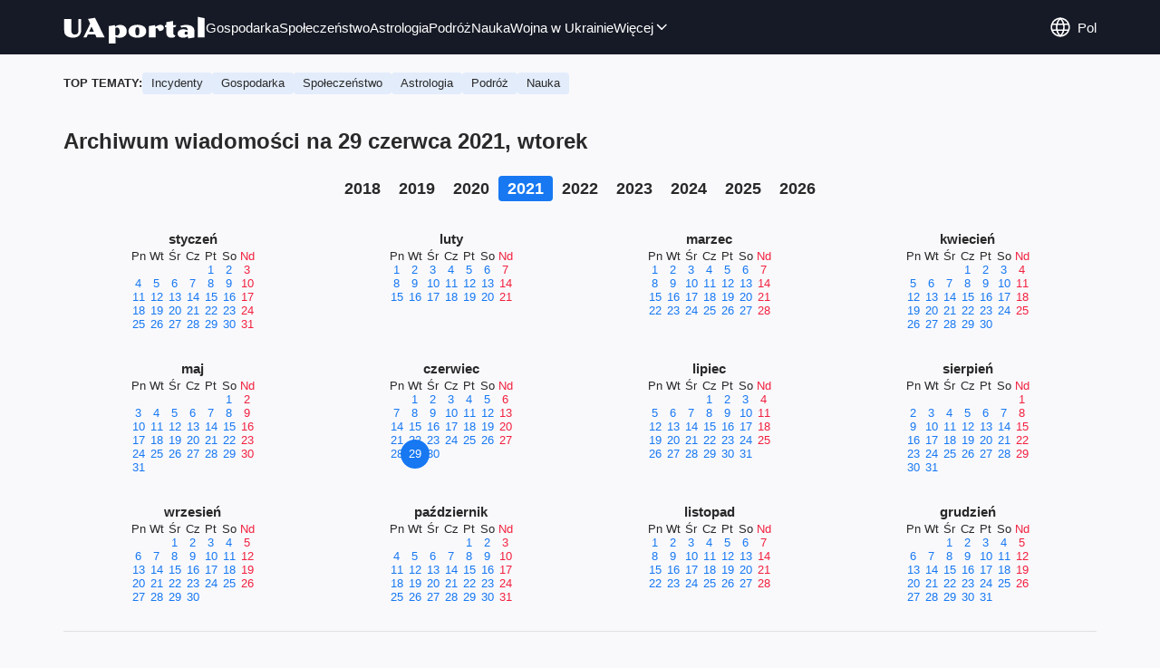

--- FILE ---
content_type: text/html; charset=utf-8
request_url: https://pol.uaportal.com/archive-news-29-06-2021.html
body_size: 6951
content:
<!DOCTYPE html><html lang="pl"><head><meta charSet="utf-8"><meta name="viewport" content="width=device-width, initial-scale=1.0, maximum-scale=1"><meta name="theme-color" content="#161A26"><link rel="manifest" href="/manifest.json"><title>Archiwum wiadomości na 29 czerwca 2021, wtorek</title><link rel="canonical" href="https://pol.uaportal.com/archive-news-29-06-2021.html"><link rel="alternate" hrefLang="uk" href="https://www.uaportal.com/ukr/archive-news-29-06-2021.html"><link rel="alternate" hrefLang="ru" href="https://www.uaportal.com/archive-news-29-06-2021.html"><link rel="alternate" hrefLang="en" href="https://eng.uaportal.com/archive-news-29-06-2021.html"><link rel="alternate" hrefLang="pl" href="https://pol.uaportal.com/archive-news-29-06-2021.html"><script>var UaP_News_pageType = "ArchiveNews";</script><link rel="dns-prefetch" href="//securepubads.g.doubleclick.net"><link rel="preconnect" href="//securepubads.g.doubleclick.net"><link rel="dns-prefetch" href="//cm.g.doubleclick.net"><link rel="preconnect" href="//cm.g.doubleclick.net"><link rel="preload" href="https://cdn.uaportal.com/commons/index.min.css?v=662314634" as="style"><link rel="preload" href="https://cdn.uaportal.com/commons/index.min.js?v=662314634" as="script"><link rel="preload" href="https://cdn.uaportal.com/libs/lazyLoaderImage/index.min.js?v=662314634" as="script"><link rel="preload" href="https://securepubads.g.doubleclick.net/tag/js/gpt.js" as="script"><link rel="alternate" type="application/rss+xml" title="UAportal" href="https://pol.uaportal.com/api/news/out/rss/lastnews.xml"><link rel="shortcut icon" href="https://cdn.uaportal.com/img/favicons/favicon.ico" type="image/x-icon"><link rel="apple-touch-icon" href="https://cdn.uaportal.com/img/favicons/favicon-72x72.png"><link rel="apple-touch-icon" sizes="96x96" href="https://cdn.uaportal.com/img/favicons/favicon-96x96.png"><link rel="apple-touch-icon" sizes="120x120" href="https://cdn.uaportal.com/img/favicons/favicon-120x120.png"><link rel="apple-touch-icon" sizes="144x144" href="https://cdn.uaportal.com/img/favicons/favicon-144x144.png"><link rel="apple-touch-icon-precomposed" href="https://cdn.uaportal.com/img/favicons/favicon-72x72.png"><link rel="apple-touch-icon-precomposed" sizes="96x96" href="https://cdn.uaportal.com/img/favicons/favicon-96x96.png"><link rel="apple-touch-icon-precomposed" sizes="120x120" href="https://cdn.uaportal.com/img/favicons/favicon-120x120.png"><link rel="apple-touch-icon-precomposed" sizes="144x144" href="https://cdn.uaportal.com/img/favicons/favicon-144x144.png"><link rel="stylesheet" href="https://cdn.uaportal.com/commons/index.min.css?v=662314634"><script>var UaP_Core_language = "pl";var UaP_context = {"cookie":{"cookie":"","parsedCookie":{},"newCookie":{"uaportal_variation":{"value":"A","options":{"path":"/","max-age":604800,"domain":".uaportal.com"}}}},"user":null,"langCode":"pl","languages":[],"platform":"desktop","url":"https://pol.uaportal.com/archive-news-29-06-2021.html","homeUrl":"https://pol.uaportal.com/","defaultLangCode":"ru","isAmp":false,"domain":"www"};var UaP_Core_env = "production";</script><script>
                        let isAdsInited = false;

                        function checkScroll() {
                            if (isAdsInited) return;

                            if (window.scrollY > 100) {
                                const $notsy = document.createElement('script');
                                $notsy.src = 'https://cdn-b.notsy.io/upt/ym.js';
                                $notsy.async = true;
                                $notsy.charset = 'utf-8';
                                document.head.append($notsy);

                                const $adsense = document.createElement('script');
                                $adsense.src = 'https://pagead2.googlesyndication.com/pagead/js/adsbygoogle.js?client=ca-pub-8580774907347041';
                                $adsense.async = true;
                                $adsense.crossOrigin = 'anonymous';
                                $adsense.charset = 'utf-8';
                                document.head.append($adsense);

                                isAdsInited = true;
                                window.removeEventListener('scroll', checkScroll);
                            }
                        }

                        window.addEventListener('scroll', checkScroll);
                    </script><script async src="https://securepubads.g.doubleclick.net/tag/js/gpt.js"></script></head><body><noscript><iframe height="0" width="0" style="display:none;visibility:hidden" src="https://www.googletagmanager.com/ns.html?id=GTM-TT3B8D5"></iframe></noscript><header class="header"><div class="header_inner"><div class="header_leftCol"><a class="header_logo" href="https://pol.uaportal.com/"><img class="header_logoImg" src="https://cdn.uaportal.com/img/logo_uaportal_white.svg" alt="UAportal"></a><nav class="header_nav"><a href="https://news-pol.uaportal.com/tag-ekonomika.html" class="header_navItem">Gospodarka<svg width="24" height="24" viewBox="0 0 24 24" fill="none" xmlns="http://www.w3.org/2000/svg"><rect x="8.63623" y="4" width="10.8859" height="2" rx="1" transform="rotate(45 8.63623 4)" fill="#292929"></rect><rect x="7.22168" y="18" width="10.8918" height="2" rx="1" transform="rotate(-45 7.22168 18)" fill="#292929"></rect></svg></a><a href="https://drevo.uaportal.com/ukr/tag-sotsium.html" class="header_navItem">Społeczeństwo<svg width="24" height="24" viewBox="0 0 24 24" fill="none" xmlns="http://www.w3.org/2000/svg"><rect x="8.63623" y="4" width="10.8859" height="2" rx="1" transform="rotate(45 8.63623 4)" fill="#292929"></rect><rect x="7.22168" y="18" width="10.8918" height="2" rx="1" transform="rotate(-45 7.22168 18)" fill="#292929"></rect></svg></a><a href="https://drevo.uaportal.com/ukr/tag-astrologiya.html" class="header_navItem">Astrologia<svg width="24" height="24" viewBox="0 0 24 24" fill="none" xmlns="http://www.w3.org/2000/svg"><rect x="8.63623" y="4" width="10.8859" height="2" rx="1" transform="rotate(45 8.63623 4)" fill="#292929"></rect><rect x="7.22168" y="18" width="10.8918" height="2" rx="1" transform="rotate(-45 7.22168 18)" fill="#292929"></rect></svg></a><a href="https://news-pol.uaportal.com/section-travel/" class="header_navItem">Podróż<svg width="24" height="24" viewBox="0 0 24 24" fill="none" xmlns="http://www.w3.org/2000/svg"><rect x="8.63623" y="4" width="10.8859" height="2" rx="1" transform="rotate(45 8.63623 4)" fill="#292929"></rect><rect x="7.22168" y="18" width="10.8918" height="2" rx="1" transform="rotate(-45 7.22168 18)" fill="#292929"></rect></svg></a><a href="https://news-pol.uaportal.com/tag-nauka.html" class="header_navItem">Nauka<svg width="24" height="24" viewBox="0 0 24 24" fill="none" xmlns="http://www.w3.org/2000/svg"><rect x="8.63623" y="4" width="10.8859" height="2" rx="1" transform="rotate(45 8.63623 4)" fill="#292929"></rect><rect x="7.22168" y="18" width="10.8918" height="2" rx="1" transform="rotate(-45 7.22168 18)" fill="#292929"></rect></svg></a><a href="https://news-pol.uaportal.com/tag-vojna-v-ukraine.html" class="header_navItem">Wojna w Ukrainie<svg width="24" height="24" viewBox="0 0 24 24" fill="none" xmlns="http://www.w3.org/2000/svg"><rect x="8.63623" y="4" width="10.8859" height="2" rx="1" transform="rotate(45 8.63623 4)" fill="#292929"></rect><rect x="7.22168" y="18" width="10.8918" height="2" rx="1" transform="rotate(-45 7.22168 18)" fill="#292929"></rect></svg></a><div class="header_navMore"><div class="more_btn">Więcej<div class="more_btnIcon"><svg xmlns="http://www.w3.org/2000/svg" width="18" height="18" viewBox="0 0 18 18" fill="none"><rect x="15" y="6.47717" width="8.16444" height="1.5" rx="0.75" transform="rotate(135 15 6.47717)"></rect><rect x="4.5" y="5.41626" width="8.16884" height="1.5" rx="0.75" transform="rotate(45 4.5 5.41626)"></rect></svg></div></div><div class="header_navMoreList"><a href="https://news-pol.uaportal.com/tag-shoubiz.html" class="header_navItem">Showbiznes<svg width="24" height="24" viewBox="0 0 24 24" fill="none" xmlns="http://www.w3.org/2000/svg"><rect x="8.63623" y="4" width="10.8859" height="2" rx="1" transform="rotate(45 8.63623 4)" fill="#292929"></rect><rect x="7.22168" y="18" width="10.8918" height="2" rx="1" transform="rotate(-45 7.22168 18)" fill="#292929"></rect></svg></a><a class="header_navItem"><svg width="24" height="24" viewBox="0 0 24 24" fill="none" xmlns="http://www.w3.org/2000/svg"><rect x="8.63623" y="4" width="10.8859" height="2" rx="1" transform="rotate(45 8.63623 4)" fill="#292929"></rect><rect x="7.22168" y="18" width="10.8918" height="2" rx="1" transform="rotate(-45 7.22168 18)" fill="#292929"></rect></svg></a><a href="https://news-pol.uaportal.com/tag-astro.html" class="header_navItem">Horoskopy<svg width="24" height="24" viewBox="0 0 24 24" fill="none" xmlns="http://www.w3.org/2000/svg"><rect x="8.63623" y="4" width="10.8859" height="2" rx="1" transform="rotate(45 8.63623 4)" fill="#292929"></rect><rect x="7.22168" y="18" width="10.8918" height="2" rx="1" transform="rotate(-45 7.22168 18)" fill="#292929"></rect></svg></a><a href="https://pol.uaportal.com/tag-kino.html" class="header_navItem">Rozrywka<svg width="24" height="24" viewBox="0 0 24 24" fill="none" xmlns="http://www.w3.org/2000/svg"><rect x="8.63623" y="4" width="10.8859" height="2" rx="1" transform="rotate(45 8.63623 4)" fill="#292929"></rect><rect x="7.22168" y="18" width="10.8918" height="2" rx="1" transform="rotate(-45 7.22168 18)" fill="#292929"></rect></svg></a><a href="https://news-pol.uaportal.com/tag-retseptyi.html" class="header_navItem">Przepisy<svg width="24" height="24" viewBox="0 0 24 24" fill="none" xmlns="http://www.w3.org/2000/svg"><rect x="8.63623" y="4" width="10.8859" height="2" rx="1" transform="rotate(45 8.63623 4)" fill="#292929"></rect><rect x="7.22168" y="18" width="10.8918" height="2" rx="1" transform="rotate(-45 7.22168 18)" fill="#292929"></rect></svg></a><a href="https://news-pol.uaportal.com/tag-lajfhaki.html" class="header_navItem">Życiowe triki<svg width="24" height="24" viewBox="0 0 24 24" fill="none" xmlns="http://www.w3.org/2000/svg"><rect x="8.63623" y="4" width="10.8859" height="2" rx="1" transform="rotate(45 8.63623 4)" fill="#292929"></rect><rect x="7.22168" y="18" width="10.8918" height="2" rx="1" transform="rotate(-45 7.22168 18)" fill="#292929"></rect></svg></a><a class="header_navItem"><svg width="24" height="24" viewBox="0 0 24 24" fill="none" xmlns="http://www.w3.org/2000/svg"><rect x="8.63623" y="4" width="10.8859" height="2" rx="1" transform="rotate(45 8.63623 4)" fill="#292929"></rect><rect x="7.22168" y="18" width="10.8918" height="2" rx="1" transform="rotate(-45 7.22168 18)" fill="#292929"></rect></svg></a><a class="header_navItem"><svg width="24" height="24" viewBox="0 0 24 24" fill="none" xmlns="http://www.w3.org/2000/svg"><rect x="8.63623" y="4" width="10.8859" height="2" rx="1" transform="rotate(45 8.63623 4)" fill="#292929"></rect><rect x="7.22168" y="18" width="10.8918" height="2" rx="1" transform="rotate(-45 7.22168 18)" fill="#292929"></rect></svg></a><a href="https://life.uaportal.com/section-life/" class="header_navItem">Życie<svg width="24" height="24" viewBox="0 0 24 24" fill="none" xmlns="http://www.w3.org/2000/svg"><rect x="8.63623" y="4" width="10.8859" height="2" rx="1" transform="rotate(45 8.63623 4)" fill="#292929"></rect><rect x="7.22168" y="18" width="10.8918" height="2" rx="1" transform="rotate(-45 7.22168 18)" fill="#292929"></rect></svg></a></div></div></nav></div><div class="header_rightCol"><div class="header_lang"><div class="header_langBtn"><div class="header_langBtnGlobus"><svg width="24" height="24" viewBox="0 0 24 24" fill="none" xmlns="http://www.w3.org/2000/svg"><path d="M21.235 8.77846C20.5657 6.86302 19.3173 5.20311 17.6628 4.02863C16.0083 2.85414 14.0294 2.22321 12.0004 2.22321C9.97143 2.22321 7.99263 2.85414 6.33809 4.02863C4.68356 5.20311 3.43519 6.86302 2.76587 8.77846M21.235 8.77846C21.587 9.78665 21.7782 10.8709 21.7782 11.9997C21.7794 13.0967 21.5958 14.186 21.235 15.222M21.235 8.77846H2.76587M2.76587 8.77846C2.40519 9.81408 2.22155 10.9031 2.22266 11.9997C2.22149 13.0967 2.40513 14.186 2.76587 15.222M21.235 15.222C20.5657 17.1374 19.3173 18.7974 17.6628 19.9718C16.0083 21.1463 14.0294 21.7773 12.0004 21.7773C9.97143 21.7773 7.99263 21.1463 6.33809 19.9718C4.68356 18.7974 3.43519 17.1374 2.76587 15.222M21.235 15.222H2.76587" stroke="currentColor" stroke-width="1.66667" stroke-linecap="round" stroke-linejoin="round"></path><path d="M11.9998 21.7778C17.3993 16.3783 17.3993 7.62174 11.9998 2.22223C6.60032 7.62174 6.60032 16.3783 11.9998 21.7778Z" stroke="currentColor" stroke-width="1.66667" stroke-linecap="round" stroke-linejoin="round"></path></svg></div><div class="header_langBtnCode">pol</div></div><div class="header_langList"><div class="header_langItem"><a class="header_langLink" href="https://www.uaportal.com/ukr/archive-news-29-06-2021.html"></a><span>Українська</span></div><div class="header_langItem"><a class="header_langLink" href="https://www.uaportal.com/archive-news-29-06-2021.html"></a><span>русский</span></div><div class="header_langItem"><a class="header_langLink" href="https://eng.uaportal.com/archive-news-29-06-2021.html"></a><span>English</span></div></div></div><button class="header_navBtn" type="button"><span class="header_navBtnLine"></span><span class="header_navBtnLine"></span><span class="header_navBtnLine"></span></button></div></div></header><main><div class="topTopic"><div class="topTopic_title">Top tematy:</div><div class="topTopic_list"><a href="https://news-pol.uaportal.com/tag-proisshestviya.html" class="topTopic_item">Incydenty</a><a href="https://news-pol.uaportal.com/tag-ekonomika.html" class="topTopic_item">Gospodarka</a><a href="https://news-pol.uaportal.com/tag-obschestvo.html" class="topTopic_item">Społeczeństwo</a><a href="https://drevo.uaportal.com/ukr/tag-astrologiya.html" class="topTopic_item">Astrologia</a><a href="https://news-pol.uaportal.com/section-travel/" class="topTopic_item">Podróż</a><a href="https://news-pol.uaportal.com/tag-nauka.html" class="topTopic_item">Nauka</a></div></div><div><div class="bannerAside --left"><aside class="banner --size_branding"><div class="UPT_FLOAT_160/UPT_FLOAT_160_L"></div></aside></div><div class="archiveNews"><p class="archiveNews_title">Archiwum wiadomości na 29 czerwca 2021, wtorek</p><div class="calendarContainer"><div class="mobileSelects"><div class="yearSelect"><select><option disabled>2018</option><option>2019</option><option>2020</option><option selected>2021</option><option>2022</option><option>2023</option><option>2024</option><option>2025</option><option>2026</option></select><p>2021</p><svg width="18" height="18" viewBox="0 0 18 18" fill="none" xmlns="http://www.w3.org/2000/svg" class="yearSelct_arrowIcon"><rect x="12.8184" y="8.1001" width="5.4" height="1.34764" transform="rotate(135 12.8184 8.1001)" fill="#292929"></rect><rect x="9" y="11.9185" width="5.4" height="1.34772" transform="rotate(-135 9 11.9185)" fill="#292929"></rect></svg></div><div class="monthSelect"><select><option value="01">styczeń</option><option value="02">luty</option><option value="03">marzec</option><option value="04">kwiecień</option><option value="05">maj</option><option selected value="06">czerwiec</option><option value="07">lipiec</option><option value="08">sierpień</option><option value="09">wrzesień</option><option value="10">październik</option><option value="11">listopad</option><option value="12">grudzień</option></select><p>czerwiec</p><svg width="18" height="18" viewBox="0 0 18 18" fill="none" xmlns="http://www.w3.org/2000/svg" class="yearSelct_arrowIcon"><rect x="12.8184" y="8.1001" width="5.4" height="1.34764" transform="rotate(135 12.8184 8.1001)" fill="#292929"></rect><rect x="9" y="11.9185" width="5.4" height="1.34772" transform="rotate(-135 9 11.9185)" fill="#292929"></rect></svg></div></div><div class="yearChose"><a class="year" href="https://pol.uaportal.com/archive-news-01-08-2018.html">2018</a><a class="year" href="https://pol.uaportal.com/archive-news-01-01-2019.html">2019</a><a class="year" href="https://pol.uaportal.com/archive-news-01-01-2020.html">2020</a><a class="year --current" href="https://pol.uaportal.com/archive-news-01-01-2021.html">2021</a><a class="year" href="https://pol.uaportal.com/archive-news-01-01-2022.html">2022</a><a class="year" href="https://pol.uaportal.com/archive-news-01-01-2023.html">2023</a><a class="year" href="https://pol.uaportal.com/archive-news-01-01-2024.html">2024</a><a class="year" href="https://pol.uaportal.com/archive-news-01-01-2025.html">2025</a><a class="year" href="https://pol.uaportal.com/archive-news-01-01-2026.html">2026</a></div><div class="calendars"><div class="calendar"><div class="title">styczeń</div><div class="rows"><div class="row"><span class="">Pn</span><span class="">Wt</span><span class="">Śr</span><span class="">Cz</span><span class="">Pt</span><span class="">So</span><span class="--holiday">Nd</span></div><div class="row"><span></span><span></span><span></span><span></span><a class="" href="https://pol.uaportal.com/archive-news-01-01-2021.html">1</a><a class="" href="https://pol.uaportal.com/archive-news-02-01-2021.html">2</a><a class="--holiday" href="https://pol.uaportal.com/archive-news-03-01-2021.html">3</a></div><div class="row"><a class="" href="https://pol.uaportal.com/archive-news-04-01-2021.html">4</a><a class="" href="https://pol.uaportal.com/archive-news-05-01-2021.html">5</a><a class="" href="https://pol.uaportal.com/archive-news-06-01-2021.html">6</a><a class="" href="https://pol.uaportal.com/archive-news-07-01-2021.html">7</a><a class="" href="https://pol.uaportal.com/archive-news-08-01-2021.html">8</a><a class="" href="https://pol.uaportal.com/archive-news-09-01-2021.html">9</a><a class="--holiday" href="https://pol.uaportal.com/archive-news-10-01-2021.html">10</a></div><div class="row"><a class="" href="https://pol.uaportal.com/archive-news-11-01-2021.html">11</a><a class="" href="https://pol.uaportal.com/archive-news-12-01-2021.html">12</a><a class="" href="https://pol.uaportal.com/archive-news-13-01-2021.html">13</a><a class="" href="https://pol.uaportal.com/archive-news-14-01-2021.html">14</a><a class="" href="https://pol.uaportal.com/archive-news-15-01-2021.html">15</a><a class="" href="https://pol.uaportal.com/archive-news-16-01-2021.html">16</a><a class="--holiday" href="https://pol.uaportal.com/archive-news-17-01-2021.html">17</a></div><div class="row"><a class="" href="https://pol.uaportal.com/archive-news-18-01-2021.html">18</a><a class="" href="https://pol.uaportal.com/archive-news-19-01-2021.html">19</a><a class="" href="https://pol.uaportal.com/archive-news-20-01-2021.html">20</a><a class="" href="https://pol.uaportal.com/archive-news-21-01-2021.html">21</a><a class="" href="https://pol.uaportal.com/archive-news-22-01-2021.html">22</a><a class="" href="https://pol.uaportal.com/archive-news-23-01-2021.html">23</a><a class="--holiday" href="https://pol.uaportal.com/archive-news-24-01-2021.html">24</a></div><div class="row"><a class="" href="https://pol.uaportal.com/archive-news-25-01-2021.html">25</a><a class="" href="https://pol.uaportal.com/archive-news-26-01-2021.html">26</a><a class="" href="https://pol.uaportal.com/archive-news-27-01-2021.html">27</a><a class="" href="https://pol.uaportal.com/archive-news-28-01-2021.html">28</a><a class="" href="https://pol.uaportal.com/archive-news-29-01-2021.html">29</a><a class="" href="https://pol.uaportal.com/archive-news-30-01-2021.html">30</a><a class="--holiday" href="https://pol.uaportal.com/archive-news-31-01-2021.html">31</a></div></div></div><div class="calendar"><div class="title">luty</div><div class="rows"><div class="row"><span class="">Pn</span><span class="">Wt</span><span class="">Śr</span><span class="">Cz</span><span class="">Pt</span><span class="">So</span><span class="--holiday">Nd</span></div><div class="row"><a class="" href="https://pol.uaportal.com/archive-news-01-02-2021.html">1</a><a class="" href="https://pol.uaportal.com/archive-news-02-02-2021.html">2</a><a class="" href="https://pol.uaportal.com/archive-news-03-02-2021.html">3</a><a class="" href="https://pol.uaportal.com/archive-news-04-02-2021.html">4</a><a class="" href="https://pol.uaportal.com/archive-news-05-02-2021.html">5</a><a class="" href="https://pol.uaportal.com/archive-news-06-02-2021.html">6</a><a class="--holiday" href="https://pol.uaportal.com/archive-news-07-02-2021.html">7</a></div><div class="row"><a class="" href="https://pol.uaportal.com/archive-news-08-02-2021.html">8</a><a class="" href="https://pol.uaportal.com/archive-news-09-02-2021.html">9</a><a class="" href="https://pol.uaportal.com/archive-news-10-02-2021.html">10</a><a class="" href="https://pol.uaportal.com/archive-news-11-02-2021.html">11</a><a class="" href="https://pol.uaportal.com/archive-news-12-02-2021.html">12</a><a class="" href="https://pol.uaportal.com/archive-news-13-02-2021.html">13</a><a class="--holiday" href="https://pol.uaportal.com/archive-news-14-02-2021.html">14</a></div><div class="row"><a class="" href="https://pol.uaportal.com/archive-news-15-02-2021.html">15</a><a class="" href="https://pol.uaportal.com/archive-news-16-02-2021.html">16</a><a class="" href="https://pol.uaportal.com/archive-news-17-02-2021.html">17</a><a class="" href="https://pol.uaportal.com/archive-news-18-02-2021.html">18</a><a class="" href="https://pol.uaportal.com/archive-news-19-02-2021.html">19</a><a class="" href="https://pol.uaportal.com/archive-news-20-02-2021.html">20</a><a class="--holiday" href="https://pol.uaportal.com/archive-news-21-02-2021.html">21</a></div></div></div><div class="calendar"><div class="title">marzec</div><div class="rows"><div class="row"><span class="">Pn</span><span class="">Wt</span><span class="">Śr</span><span class="">Cz</span><span class="">Pt</span><span class="">So</span><span class="--holiday">Nd</span></div><div class="row"><a class="" href="https://pol.uaportal.com/archive-news-01-03-2021.html">1</a><a class="" href="https://pol.uaportal.com/archive-news-02-03-2021.html">2</a><a class="" href="https://pol.uaportal.com/archive-news-03-03-2021.html">3</a><a class="" href="https://pol.uaportal.com/archive-news-04-03-2021.html">4</a><a class="" href="https://pol.uaportal.com/archive-news-05-03-2021.html">5</a><a class="" href="https://pol.uaportal.com/archive-news-06-03-2021.html">6</a><a class="--holiday" href="https://pol.uaportal.com/archive-news-07-03-2021.html">7</a></div><div class="row"><a class="" href="https://pol.uaportal.com/archive-news-08-03-2021.html">8</a><a class="" href="https://pol.uaportal.com/archive-news-09-03-2021.html">9</a><a class="" href="https://pol.uaportal.com/archive-news-10-03-2021.html">10</a><a class="" href="https://pol.uaportal.com/archive-news-11-03-2021.html">11</a><a class="" href="https://pol.uaportal.com/archive-news-12-03-2021.html">12</a><a class="" href="https://pol.uaportal.com/archive-news-13-03-2021.html">13</a><a class="--holiday" href="https://pol.uaportal.com/archive-news-14-03-2021.html">14</a></div><div class="row"><a class="" href="https://pol.uaportal.com/archive-news-15-03-2021.html">15</a><a class="" href="https://pol.uaportal.com/archive-news-16-03-2021.html">16</a><a class="" href="https://pol.uaportal.com/archive-news-17-03-2021.html">17</a><a class="" href="https://pol.uaportal.com/archive-news-18-03-2021.html">18</a><a class="" href="https://pol.uaportal.com/archive-news-19-03-2021.html">19</a><a class="" href="https://pol.uaportal.com/archive-news-20-03-2021.html">20</a><a class="--holiday" href="https://pol.uaportal.com/archive-news-21-03-2021.html">21</a></div><div class="row"><a class="" href="https://pol.uaportal.com/archive-news-22-03-2021.html">22</a><a class="" href="https://pol.uaportal.com/archive-news-23-03-2021.html">23</a><a class="" href="https://pol.uaportal.com/archive-news-24-03-2021.html">24</a><a class="" href="https://pol.uaportal.com/archive-news-25-03-2021.html">25</a><a class="" href="https://pol.uaportal.com/archive-news-26-03-2021.html">26</a><a class="" href="https://pol.uaportal.com/archive-news-27-03-2021.html">27</a><a class="--holiday" href="https://pol.uaportal.com/archive-news-28-03-2021.html">28</a></div></div></div><div class="calendar"><div class="title">kwiecień</div><div class="rows"><div class="row"><span class="">Pn</span><span class="">Wt</span><span class="">Śr</span><span class="">Cz</span><span class="">Pt</span><span class="">So</span><span class="--holiday">Nd</span></div><div class="row"><span></span><span></span><span></span><a class="" href="https://pol.uaportal.com/archive-news-01-04-2021.html">1</a><a class="" href="https://pol.uaportal.com/archive-news-02-04-2021.html">2</a><a class="" href="https://pol.uaportal.com/archive-news-03-04-2021.html">3</a><a class="--holiday" href="https://pol.uaportal.com/archive-news-04-04-2021.html">4</a></div><div class="row"><a class="" href="https://pol.uaportal.com/archive-news-05-04-2021.html">5</a><a class="" href="https://pol.uaportal.com/archive-news-06-04-2021.html">6</a><a class="" href="https://pol.uaportal.com/archive-news-07-04-2021.html">7</a><a class="" href="https://pol.uaportal.com/archive-news-08-04-2021.html">8</a><a class="" href="https://pol.uaportal.com/archive-news-09-04-2021.html">9</a><a class="" href="https://pol.uaportal.com/archive-news-10-04-2021.html">10</a><a class="--holiday" href="https://pol.uaportal.com/archive-news-11-04-2021.html">11</a></div><div class="row"><a class="" href="https://pol.uaportal.com/archive-news-12-04-2021.html">12</a><a class="" href="https://pol.uaportal.com/archive-news-13-04-2021.html">13</a><a class="" href="https://pol.uaportal.com/archive-news-14-04-2021.html">14</a><a class="" href="https://pol.uaportal.com/archive-news-15-04-2021.html">15</a><a class="" href="https://pol.uaportal.com/archive-news-16-04-2021.html">16</a><a class="" href="https://pol.uaportal.com/archive-news-17-04-2021.html">17</a><a class="--holiday" href="https://pol.uaportal.com/archive-news-18-04-2021.html">18</a></div><div class="row"><a class="" href="https://pol.uaportal.com/archive-news-19-04-2021.html">19</a><a class="" href="https://pol.uaportal.com/archive-news-20-04-2021.html">20</a><a class="" href="https://pol.uaportal.com/archive-news-21-04-2021.html">21</a><a class="" href="https://pol.uaportal.com/archive-news-22-04-2021.html">22</a><a class="" href="https://pol.uaportal.com/archive-news-23-04-2021.html">23</a><a class="" href="https://pol.uaportal.com/archive-news-24-04-2021.html">24</a><a class="--holiday" href="https://pol.uaportal.com/archive-news-25-04-2021.html">25</a></div><div class="row"><a class="" href="https://pol.uaportal.com/archive-news-26-04-2021.html">26</a><a class="" href="https://pol.uaportal.com/archive-news-27-04-2021.html">27</a><a class="" href="https://pol.uaportal.com/archive-news-28-04-2021.html">28</a><a class="" href="https://pol.uaportal.com/archive-news-29-04-2021.html">29</a><a class="" href="https://pol.uaportal.com/archive-news-30-04-2021.html">30</a><span></span><span></span></div></div></div><div class="calendar"><div class="title">maj</div><div class="rows"><div class="row"><span class="">Pn</span><span class="">Wt</span><span class="">Śr</span><span class="">Cz</span><span class="">Pt</span><span class="">So</span><span class="--holiday">Nd</span></div><div class="row"><span></span><span></span><span></span><span></span><span></span><a class="" href="https://pol.uaportal.com/archive-news-01-05-2021.html">1</a><a class="--holiday" href="https://pol.uaportal.com/archive-news-02-05-2021.html">2</a></div><div class="row"><a class="" href="https://pol.uaportal.com/archive-news-03-05-2021.html">3</a><a class="" href="https://pol.uaportal.com/archive-news-04-05-2021.html">4</a><a class="" href="https://pol.uaportal.com/archive-news-05-05-2021.html">5</a><a class="" href="https://pol.uaportal.com/archive-news-06-05-2021.html">6</a><a class="" href="https://pol.uaportal.com/archive-news-07-05-2021.html">7</a><a class="" href="https://pol.uaportal.com/archive-news-08-05-2021.html">8</a><a class="--holiday" href="https://pol.uaportal.com/archive-news-09-05-2021.html">9</a></div><div class="row"><a class="" href="https://pol.uaportal.com/archive-news-10-05-2021.html">10</a><a class="" href="https://pol.uaportal.com/archive-news-11-05-2021.html">11</a><a class="" href="https://pol.uaportal.com/archive-news-12-05-2021.html">12</a><a class="" href="https://pol.uaportal.com/archive-news-13-05-2021.html">13</a><a class="" href="https://pol.uaportal.com/archive-news-14-05-2021.html">14</a><a class="" href="https://pol.uaportal.com/archive-news-15-05-2021.html">15</a><a class="--holiday" href="https://pol.uaportal.com/archive-news-16-05-2021.html">16</a></div><div class="row"><a class="" href="https://pol.uaportal.com/archive-news-17-05-2021.html">17</a><a class="" href="https://pol.uaportal.com/archive-news-18-05-2021.html">18</a><a class="" href="https://pol.uaportal.com/archive-news-19-05-2021.html">19</a><a class="" href="https://pol.uaportal.com/archive-news-20-05-2021.html">20</a><a class="" href="https://pol.uaportal.com/archive-news-21-05-2021.html">21</a><a class="" href="https://pol.uaportal.com/archive-news-22-05-2021.html">22</a><a class="--holiday" href="https://pol.uaportal.com/archive-news-23-05-2021.html">23</a></div><div class="row"><a class="" href="https://pol.uaportal.com/archive-news-24-05-2021.html">24</a><a class="" href="https://pol.uaportal.com/archive-news-25-05-2021.html">25</a><a class="" href="https://pol.uaportal.com/archive-news-26-05-2021.html">26</a><a class="" href="https://pol.uaportal.com/archive-news-27-05-2021.html">27</a><a class="" href="https://pol.uaportal.com/archive-news-28-05-2021.html">28</a><a class="" href="https://pol.uaportal.com/archive-news-29-05-2021.html">29</a><a class="--holiday" href="https://pol.uaportal.com/archive-news-30-05-2021.html">30</a></div><div class="row"><a class="" href="https://pol.uaportal.com/archive-news-31-05-2021.html">31</a><span></span><span></span><span></span><span></span><span></span><span></span></div></div></div><div class="calendar --current"><div class="title">czerwiec</div><div class="rows"><div class="row"><span class="">Pn</span><span class="">Wt</span><span class="">Śr</span><span class="">Cz</span><span class="">Pt</span><span class="">So</span><span class="--holiday">Nd</span></div><div class="row"><span></span><a class="" href="https://pol.uaportal.com/archive-news-01-06-2021.html">1</a><a class="" href="https://pol.uaportal.com/archive-news-02-06-2021.html">2</a><a class="" href="https://pol.uaportal.com/archive-news-03-06-2021.html">3</a><a class="" href="https://pol.uaportal.com/archive-news-04-06-2021.html">4</a><a class="" href="https://pol.uaportal.com/archive-news-05-06-2021.html">5</a><a class="--holiday" href="https://pol.uaportal.com/archive-news-06-06-2021.html">6</a></div><div class="row"><a class="" href="https://pol.uaportal.com/archive-news-07-06-2021.html">7</a><a class="" href="https://pol.uaportal.com/archive-news-08-06-2021.html">8</a><a class="" href="https://pol.uaportal.com/archive-news-09-06-2021.html">9</a><a class="" href="https://pol.uaportal.com/archive-news-10-06-2021.html">10</a><a class="" href="https://pol.uaportal.com/archive-news-11-06-2021.html">11</a><a class="" href="https://pol.uaportal.com/archive-news-12-06-2021.html">12</a><a class="--holiday" href="https://pol.uaportal.com/archive-news-13-06-2021.html">13</a></div><div class="row"><a class="" href="https://pol.uaportal.com/archive-news-14-06-2021.html">14</a><a class="" href="https://pol.uaportal.com/archive-news-15-06-2021.html">15</a><a class="" href="https://pol.uaportal.com/archive-news-16-06-2021.html">16</a><a class="" href="https://pol.uaportal.com/archive-news-17-06-2021.html">17</a><a class="" href="https://pol.uaportal.com/archive-news-18-06-2021.html">18</a><a class="" href="https://pol.uaportal.com/archive-news-19-06-2021.html">19</a><a class="--holiday" href="https://pol.uaportal.com/archive-news-20-06-2021.html">20</a></div><div class="row"><a class="" href="https://pol.uaportal.com/archive-news-21-06-2021.html">21</a><a class="" href="https://pol.uaportal.com/archive-news-22-06-2021.html">22</a><a class="" href="https://pol.uaportal.com/archive-news-23-06-2021.html">23</a><a class="" href="https://pol.uaportal.com/archive-news-24-06-2021.html">24</a><a class="" href="https://pol.uaportal.com/archive-news-25-06-2021.html">25</a><a class="" href="https://pol.uaportal.com/archive-news-26-06-2021.html">26</a><a class="--holiday" href="https://pol.uaportal.com/archive-news-27-06-2021.html">27</a></div><div class="row"><a class="" href="https://pol.uaportal.com/archive-news-28-06-2021.html">28</a><a class="--current" href="https://pol.uaportal.com/archive-news-29-06-2021.html">29</a><a class="" href="https://pol.uaportal.com/archive-news-30-06-2021.html">30</a><span></span><span></span><span></span><span></span></div></div></div><div class="calendar"><div class="title">lipiec</div><div class="rows"><div class="row"><span class="">Pn</span><span class="">Wt</span><span class="">Śr</span><span class="">Cz</span><span class="">Pt</span><span class="">So</span><span class="--holiday">Nd</span></div><div class="row"><span></span><span></span><span></span><a class="" href="https://pol.uaportal.com/archive-news-01-07-2021.html">1</a><a class="" href="https://pol.uaportal.com/archive-news-02-07-2021.html">2</a><a class="" href="https://pol.uaportal.com/archive-news-03-07-2021.html">3</a><a class="--holiday" href="https://pol.uaportal.com/archive-news-04-07-2021.html">4</a></div><div class="row"><a class="" href="https://pol.uaportal.com/archive-news-05-07-2021.html">5</a><a class="" href="https://pol.uaportal.com/archive-news-06-07-2021.html">6</a><a class="" href="https://pol.uaportal.com/archive-news-07-07-2021.html">7</a><a class="" href="https://pol.uaportal.com/archive-news-08-07-2021.html">8</a><a class="" href="https://pol.uaportal.com/archive-news-09-07-2021.html">9</a><a class="" href="https://pol.uaportal.com/archive-news-10-07-2021.html">10</a><a class="--holiday" href="https://pol.uaportal.com/archive-news-11-07-2021.html">11</a></div><div class="row"><a class="" href="https://pol.uaportal.com/archive-news-12-07-2021.html">12</a><a class="" href="https://pol.uaportal.com/archive-news-13-07-2021.html">13</a><a class="" href="https://pol.uaportal.com/archive-news-14-07-2021.html">14</a><a class="" href="https://pol.uaportal.com/archive-news-15-07-2021.html">15</a><a class="" href="https://pol.uaportal.com/archive-news-16-07-2021.html">16</a><a class="" href="https://pol.uaportal.com/archive-news-17-07-2021.html">17</a><a class="--holiday" href="https://pol.uaportal.com/archive-news-18-07-2021.html">18</a></div><div class="row"><a class="" href="https://pol.uaportal.com/archive-news-19-07-2021.html">19</a><a class="" href="https://pol.uaportal.com/archive-news-20-07-2021.html">20</a><a class="" href="https://pol.uaportal.com/archive-news-21-07-2021.html">21</a><a class="" href="https://pol.uaportal.com/archive-news-22-07-2021.html">22</a><a class="" href="https://pol.uaportal.com/archive-news-23-07-2021.html">23</a><a class="" href="https://pol.uaportal.com/archive-news-24-07-2021.html">24</a><a class="--holiday" href="https://pol.uaportal.com/archive-news-25-07-2021.html">25</a></div><div class="row"><a class="" href="https://pol.uaportal.com/archive-news-26-07-2021.html">26</a><a class="" href="https://pol.uaportal.com/archive-news-27-07-2021.html">27</a><a class="" href="https://pol.uaportal.com/archive-news-28-07-2021.html">28</a><a class="" href="https://pol.uaportal.com/archive-news-29-07-2021.html">29</a><a class="" href="https://pol.uaportal.com/archive-news-30-07-2021.html">30</a><a class="" href="https://pol.uaportal.com/archive-news-31-07-2021.html">31</a><span></span></div></div></div><div class="calendar"><div class="title">sierpień</div><div class="rows"><div class="row"><span class="">Pn</span><span class="">Wt</span><span class="">Śr</span><span class="">Cz</span><span class="">Pt</span><span class="">So</span><span class="--holiday">Nd</span></div><div class="row"><span></span><span></span><span></span><span></span><span></span><span></span><a class="--holiday" href="https://pol.uaportal.com/archive-news-01-08-2021.html">1</a></div><div class="row"><a class="" href="https://pol.uaportal.com/archive-news-02-08-2021.html">2</a><a class="" href="https://pol.uaportal.com/archive-news-03-08-2021.html">3</a><a class="" href="https://pol.uaportal.com/archive-news-04-08-2021.html">4</a><a class="" href="https://pol.uaportal.com/archive-news-05-08-2021.html">5</a><a class="" href="https://pol.uaportal.com/archive-news-06-08-2021.html">6</a><a class="" href="https://pol.uaportal.com/archive-news-07-08-2021.html">7</a><a class="--holiday" href="https://pol.uaportal.com/archive-news-08-08-2021.html">8</a></div><div class="row"><a class="" href="https://pol.uaportal.com/archive-news-09-08-2021.html">9</a><a class="" href="https://pol.uaportal.com/archive-news-10-08-2021.html">10</a><a class="" href="https://pol.uaportal.com/archive-news-11-08-2021.html">11</a><a class="" href="https://pol.uaportal.com/archive-news-12-08-2021.html">12</a><a class="" href="https://pol.uaportal.com/archive-news-13-08-2021.html">13</a><a class="" href="https://pol.uaportal.com/archive-news-14-08-2021.html">14</a><a class="--holiday" href="https://pol.uaportal.com/archive-news-15-08-2021.html">15</a></div><div class="row"><a class="" href="https://pol.uaportal.com/archive-news-16-08-2021.html">16</a><a class="" href="https://pol.uaportal.com/archive-news-17-08-2021.html">17</a><a class="" href="https://pol.uaportal.com/archive-news-18-08-2021.html">18</a><a class="" href="https://pol.uaportal.com/archive-news-19-08-2021.html">19</a><a class="" href="https://pol.uaportal.com/archive-news-20-08-2021.html">20</a><a class="" href="https://pol.uaportal.com/archive-news-21-08-2021.html">21</a><a class="--holiday" href="https://pol.uaportal.com/archive-news-22-08-2021.html">22</a></div><div class="row"><a class="" href="https://pol.uaportal.com/archive-news-23-08-2021.html">23</a><a class="" href="https://pol.uaportal.com/archive-news-24-08-2021.html">24</a><a class="" href="https://pol.uaportal.com/archive-news-25-08-2021.html">25</a><a class="" href="https://pol.uaportal.com/archive-news-26-08-2021.html">26</a><a class="" href="https://pol.uaportal.com/archive-news-27-08-2021.html">27</a><a class="" href="https://pol.uaportal.com/archive-news-28-08-2021.html">28</a><a class="--holiday" href="https://pol.uaportal.com/archive-news-29-08-2021.html">29</a></div><div class="row"><a class="" href="https://pol.uaportal.com/archive-news-30-08-2021.html">30</a><a class="" href="https://pol.uaportal.com/archive-news-31-08-2021.html">31</a><span></span><span></span><span></span><span></span><span></span></div></div></div><div class="calendar"><div class="title">wrzesień</div><div class="rows"><div class="row"><span class="">Pn</span><span class="">Wt</span><span class="">Śr</span><span class="">Cz</span><span class="">Pt</span><span class="">So</span><span class="--holiday">Nd</span></div><div class="row"><span></span><span></span><a class="" href="https://pol.uaportal.com/archive-news-01-09-2021.html">1</a><a class="" href="https://pol.uaportal.com/archive-news-02-09-2021.html">2</a><a class="" href="https://pol.uaportal.com/archive-news-03-09-2021.html">3</a><a class="" href="https://pol.uaportal.com/archive-news-04-09-2021.html">4</a><a class="--holiday" href="https://pol.uaportal.com/archive-news-05-09-2021.html">5</a></div><div class="row"><a class="" href="https://pol.uaportal.com/archive-news-06-09-2021.html">6</a><a class="" href="https://pol.uaportal.com/archive-news-07-09-2021.html">7</a><a class="" href="https://pol.uaportal.com/archive-news-08-09-2021.html">8</a><a class="" href="https://pol.uaportal.com/archive-news-09-09-2021.html">9</a><a class="" href="https://pol.uaportal.com/archive-news-10-09-2021.html">10</a><a class="" href="https://pol.uaportal.com/archive-news-11-09-2021.html">11</a><a class="--holiday" href="https://pol.uaportal.com/archive-news-12-09-2021.html">12</a></div><div class="row"><a class="" href="https://pol.uaportal.com/archive-news-13-09-2021.html">13</a><a class="" href="https://pol.uaportal.com/archive-news-14-09-2021.html">14</a><a class="" href="https://pol.uaportal.com/archive-news-15-09-2021.html">15</a><a class="" href="https://pol.uaportal.com/archive-news-16-09-2021.html">16</a><a class="" href="https://pol.uaportal.com/archive-news-17-09-2021.html">17</a><a class="" href="https://pol.uaportal.com/archive-news-18-09-2021.html">18</a><a class="--holiday" href="https://pol.uaportal.com/archive-news-19-09-2021.html">19</a></div><div class="row"><a class="" href="https://pol.uaportal.com/archive-news-20-09-2021.html">20</a><a class="" href="https://pol.uaportal.com/archive-news-21-09-2021.html">21</a><a class="" href="https://pol.uaportal.com/archive-news-22-09-2021.html">22</a><a class="" href="https://pol.uaportal.com/archive-news-23-09-2021.html">23</a><a class="" href="https://pol.uaportal.com/archive-news-24-09-2021.html">24</a><a class="" href="https://pol.uaportal.com/archive-news-25-09-2021.html">25</a><a class="--holiday" href="https://pol.uaportal.com/archive-news-26-09-2021.html">26</a></div><div class="row"><a class="" href="https://pol.uaportal.com/archive-news-27-09-2021.html">27</a><a class="" href="https://pol.uaportal.com/archive-news-28-09-2021.html">28</a><a class="" href="https://pol.uaportal.com/archive-news-29-09-2021.html">29</a><a class="" href="https://pol.uaportal.com/archive-news-30-09-2021.html">30</a><span></span><span></span><span></span></div></div></div><div class="calendar"><div class="title">październik</div><div class="rows"><div class="row"><span class="">Pn</span><span class="">Wt</span><span class="">Śr</span><span class="">Cz</span><span class="">Pt</span><span class="">So</span><span class="--holiday">Nd</span></div><div class="row"><span></span><span></span><span></span><span></span><a class="" href="https://pol.uaportal.com/archive-news-01-10-2021.html">1</a><a class="" href="https://pol.uaportal.com/archive-news-02-10-2021.html">2</a><a class="--holiday" href="https://pol.uaportal.com/archive-news-03-10-2021.html">3</a></div><div class="row"><a class="" href="https://pol.uaportal.com/archive-news-04-10-2021.html">4</a><a class="" href="https://pol.uaportal.com/archive-news-05-10-2021.html">5</a><a class="" href="https://pol.uaportal.com/archive-news-06-10-2021.html">6</a><a class="" href="https://pol.uaportal.com/archive-news-07-10-2021.html">7</a><a class="" href="https://pol.uaportal.com/archive-news-08-10-2021.html">8</a><a class="" href="https://pol.uaportal.com/archive-news-09-10-2021.html">9</a><a class="--holiday" href="https://pol.uaportal.com/archive-news-10-10-2021.html">10</a></div><div class="row"><a class="" href="https://pol.uaportal.com/archive-news-11-10-2021.html">11</a><a class="" href="https://pol.uaportal.com/archive-news-12-10-2021.html">12</a><a class="" href="https://pol.uaportal.com/archive-news-13-10-2021.html">13</a><a class="" href="https://pol.uaportal.com/archive-news-14-10-2021.html">14</a><a class="" href="https://pol.uaportal.com/archive-news-15-10-2021.html">15</a><a class="" href="https://pol.uaportal.com/archive-news-16-10-2021.html">16</a><a class="--holiday" href="https://pol.uaportal.com/archive-news-17-10-2021.html">17</a></div><div class="row"><a class="" href="https://pol.uaportal.com/archive-news-18-10-2021.html">18</a><a class="" href="https://pol.uaportal.com/archive-news-19-10-2021.html">19</a><a class="" href="https://pol.uaportal.com/archive-news-20-10-2021.html">20</a><a class="" href="https://pol.uaportal.com/archive-news-21-10-2021.html">21</a><a class="" href="https://pol.uaportal.com/archive-news-22-10-2021.html">22</a><a class="" href="https://pol.uaportal.com/archive-news-23-10-2021.html">23</a><a class="--holiday" href="https://pol.uaportal.com/archive-news-24-10-2021.html">24</a></div><div class="row"><a class="" href="https://pol.uaportal.com/archive-news-25-10-2021.html">25</a><a class="" href="https://pol.uaportal.com/archive-news-26-10-2021.html">26</a><a class="" href="https://pol.uaportal.com/archive-news-27-10-2021.html">27</a><a class="" href="https://pol.uaportal.com/archive-news-28-10-2021.html">28</a><a class="" href="https://pol.uaportal.com/archive-news-29-10-2021.html">29</a><a class="" href="https://pol.uaportal.com/archive-news-30-10-2021.html">30</a><a class="--holiday" href="https://pol.uaportal.com/archive-news-31-10-2021.html">31</a></div></div></div><div class="calendar"><div class="title">listopad</div><div class="rows"><div class="row"><span class="">Pn</span><span class="">Wt</span><span class="">Śr</span><span class="">Cz</span><span class="">Pt</span><span class="">So</span><span class="--holiday">Nd</span></div><div class="row"><a class="" href="https://pol.uaportal.com/archive-news-01-11-2021.html">1</a><a class="" href="https://pol.uaportal.com/archive-news-02-11-2021.html">2</a><a class="" href="https://pol.uaportal.com/archive-news-03-11-2021.html">3</a><a class="" href="https://pol.uaportal.com/archive-news-04-11-2021.html">4</a><a class="" href="https://pol.uaportal.com/archive-news-05-11-2021.html">5</a><a class="" href="https://pol.uaportal.com/archive-news-06-11-2021.html">6</a><a class="--holiday" href="https://pol.uaportal.com/archive-news-07-11-2021.html">7</a></div><div class="row"><a class="" href="https://pol.uaportal.com/archive-news-08-11-2021.html">8</a><a class="" href="https://pol.uaportal.com/archive-news-09-11-2021.html">9</a><a class="" href="https://pol.uaportal.com/archive-news-10-11-2021.html">10</a><a class="" href="https://pol.uaportal.com/archive-news-11-11-2021.html">11</a><a class="" href="https://pol.uaportal.com/archive-news-12-11-2021.html">12</a><a class="" href="https://pol.uaportal.com/archive-news-13-11-2021.html">13</a><a class="--holiday" href="https://pol.uaportal.com/archive-news-14-11-2021.html">14</a></div><div class="row"><a class="" href="https://pol.uaportal.com/archive-news-15-11-2021.html">15</a><a class="" href="https://pol.uaportal.com/archive-news-16-11-2021.html">16</a><a class="" href="https://pol.uaportal.com/archive-news-17-11-2021.html">17</a><a class="" href="https://pol.uaportal.com/archive-news-18-11-2021.html">18</a><a class="" href="https://pol.uaportal.com/archive-news-19-11-2021.html">19</a><a class="" href="https://pol.uaportal.com/archive-news-20-11-2021.html">20</a><a class="--holiday" href="https://pol.uaportal.com/archive-news-21-11-2021.html">21</a></div><div class="row"><a class="" href="https://pol.uaportal.com/archive-news-22-11-2021.html">22</a><a class="" href="https://pol.uaportal.com/archive-news-23-11-2021.html">23</a><a class="" href="https://pol.uaportal.com/archive-news-24-11-2021.html">24</a><a class="" href="https://pol.uaportal.com/archive-news-25-11-2021.html">25</a><a class="" href="https://pol.uaportal.com/archive-news-26-11-2021.html">26</a><a class="" href="https://pol.uaportal.com/archive-news-27-11-2021.html">27</a><a class="--holiday" href="https://pol.uaportal.com/archive-news-28-11-2021.html">28</a></div></div></div><div class="calendar"><div class="title">grudzień</div><div class="rows"><div class="row"><span class="">Pn</span><span class="">Wt</span><span class="">Śr</span><span class="">Cz</span><span class="">Pt</span><span class="">So</span><span class="--holiday">Nd</span></div><div class="row"><span></span><span></span><a class="" href="https://pol.uaportal.com/archive-news-01-12-2021.html">1</a><a class="" href="https://pol.uaportal.com/archive-news-02-12-2021.html">2</a><a class="" href="https://pol.uaportal.com/archive-news-03-12-2021.html">3</a><a class="" href="https://pol.uaportal.com/archive-news-04-12-2021.html">4</a><a class="--holiday" href="https://pol.uaportal.com/archive-news-05-12-2021.html">5</a></div><div class="row"><a class="" href="https://pol.uaportal.com/archive-news-06-12-2021.html">6</a><a class="" href="https://pol.uaportal.com/archive-news-07-12-2021.html">7</a><a class="" href="https://pol.uaportal.com/archive-news-08-12-2021.html">8</a><a class="" href="https://pol.uaportal.com/archive-news-09-12-2021.html">9</a><a class="" href="https://pol.uaportal.com/archive-news-10-12-2021.html">10</a><a class="" href="https://pol.uaportal.com/archive-news-11-12-2021.html">11</a><a class="--holiday" href="https://pol.uaportal.com/archive-news-12-12-2021.html">12</a></div><div class="row"><a class="" href="https://pol.uaportal.com/archive-news-13-12-2021.html">13</a><a class="" href="https://pol.uaportal.com/archive-news-14-12-2021.html">14</a><a class="" href="https://pol.uaportal.com/archive-news-15-12-2021.html">15</a><a class="" href="https://pol.uaportal.com/archive-news-16-12-2021.html">16</a><a class="" href="https://pol.uaportal.com/archive-news-17-12-2021.html">17</a><a class="" href="https://pol.uaportal.com/archive-news-18-12-2021.html">18</a><a class="--holiday" href="https://pol.uaportal.com/archive-news-19-12-2021.html">19</a></div><div class="row"><a class="" href="https://pol.uaportal.com/archive-news-20-12-2021.html">20</a><a class="" href="https://pol.uaportal.com/archive-news-21-12-2021.html">21</a><a class="" href="https://pol.uaportal.com/archive-news-22-12-2021.html">22</a><a class="" href="https://pol.uaportal.com/archive-news-23-12-2021.html">23</a><a class="" href="https://pol.uaportal.com/archive-news-24-12-2021.html">24</a><a class="" href="https://pol.uaportal.com/archive-news-25-12-2021.html">25</a><a class="--holiday" href="https://pol.uaportal.com/archive-news-26-12-2021.html">26</a></div><div class="row"><a class="" href="https://pol.uaportal.com/archive-news-27-12-2021.html">27</a><a class="" href="https://pol.uaportal.com/archive-news-28-12-2021.html">28</a><a class="" href="https://pol.uaportal.com/archive-news-29-12-2021.html">29</a><a class="" href="https://pol.uaportal.com/archive-news-30-12-2021.html">30</a><a class="" href="https://pol.uaportal.com/archive-news-31-12-2021.html">31</a><span></span><span></span></div></div></div></div></div><div class="hr"></div><div class="newsLinks"></div></div><script>var UaP_PageUrlPattern = "https://pol.uaportal.com/archive-news-{DATE}.html";</script><div class="bannerAside --right"><aside class="banner --size_branding"><div class="UPT_FLOAT_160/UPT_FLOAT_160_R"></div></aside></div></div></main><footer class="footer"><div class="footer_inner"><a href="https://pol.uaportal.com/" class="footer_logo"><img src="https://cdn.uaportal.com/img/logo_uaportal_white.svg" alt="logo" class="footer_logoImg"></a><div class="footer_hr"></div><nav class="footer_nav"><div class="footer_navItem">Łuskanie<svg width="25" height="24" viewBox="0 0 25 24" fill="none" xmlns="http://www.w3.org/2000/svg"><rect id="Rectangle 9" x="8.96948" y="4" width="10.8859" height="2" rx="1" transform="rotate(45 8.96948 4)" fill="white"></rect><rect id="Rectangle 11" x="7.55493" y="18" width="10.8918" height="2" rx="1" transform="rotate(-45 7.55493 18)" fill="white"></rect></svg><a href="https://pol.uaportal.com/tag-obstrelyi.html"></a></div><div class="footer_navItem">Przestrzeń<svg width="25" height="24" viewBox="0 0 25 24" fill="none" xmlns="http://www.w3.org/2000/svg"><rect id="Rectangle 9" x="8.96948" y="4" width="10.8859" height="2" rx="1" transform="rotate(45 8.96948 4)" fill="white"></rect><rect id="Rectangle 11" x="7.55493" y="18" width="10.8918" height="2" rx="1" transform="rotate(-45 7.55493 18)" fill="white"></rect></svg><a href="https://pol.uaportal.com/tag-kosmos.html"></a></div><div class="footer_navItem">Technologie<svg width="25" height="24" viewBox="0 0 25 24" fill="none" xmlns="http://www.w3.org/2000/svg"><rect id="Rectangle 9" x="8.96948" y="4" width="10.8859" height="2" rx="1" transform="rotate(45 8.96948 4)" fill="white"></rect><rect id="Rectangle 11" x="7.55493" y="18" width="10.8918" height="2" rx="1" transform="rotate(-45 7.55493 18)" fill="white"></rect></svg><a href="https://news-pol.uaportal.com/tag-tehnologii.html"></a></div><div class="footer_navItem">Krym<svg width="25" height="24" viewBox="0 0 25 24" fill="none" xmlns="http://www.w3.org/2000/svg"><rect id="Rectangle 9" x="8.96948" y="4" width="10.8859" height="2" rx="1" transform="rotate(45 8.96948 4)" fill="white"></rect><rect id="Rectangle 11" x="7.55493" y="18" width="10.8918" height="2" rx="1" transform="rotate(-45 7.55493 18)" fill="white"></rect></svg><a href="https://pol.uaportal.com/tag-kryim.html"></a></div><div class="footer_navItem">Auto<svg width="25" height="24" viewBox="0 0 25 24" fill="none" xmlns="http://www.w3.org/2000/svg"><rect id="Rectangle 9" x="8.96948" y="4" width="10.8859" height="2" rx="1" transform="rotate(45 8.96948 4)" fill="white"></rect><rect id="Rectangle 11" x="7.55493" y="18" width="10.8918" height="2" rx="1" transform="rotate(-45 7.55493 18)" fill="white"></rect></svg><a href="https://news-pol.uaportal.com/tag-avto.html"></a></div><div class="footer_navItem">Lotnictwo<svg width="25" height="24" viewBox="0 0 25 24" fill="none" xmlns="http://www.w3.org/2000/svg"><rect id="Rectangle 9" x="8.96948" y="4" width="10.8859" height="2" rx="1" transform="rotate(45 8.96948 4)" fill="white"></rect><rect id="Rectangle 11" x="7.55493" y="18" width="10.8918" height="2" rx="1" transform="rotate(-45 7.55493 18)" fill="white"></rect></svg><a href="https://pol.uaportal.com/tag-aviatsiya.html"></a></div><div class="footer_navItem">SZU<svg width="25" height="24" viewBox="0 0 25 24" fill="none" xmlns="http://www.w3.org/2000/svg"><rect id="Rectangle 9" x="8.96948" y="4" width="10.8859" height="2" rx="1" transform="rotate(45 8.96948 4)" fill="white"></rect><rect id="Rectangle 11" x="7.55493" y="18" width="10.8918" height="2" rx="1" transform="rotate(-45 7.55493 18)" fill="white"></rect></svg><a href="https://pol.uaportal.com/tag-vsu.html"></a></div><div class="footer_navItem">Wypadki na drogach<svg width="25" height="24" viewBox="0 0 25 24" fill="none" xmlns="http://www.w3.org/2000/svg"><rect id="Rectangle 9" x="8.96948" y="4" width="10.8859" height="2" rx="1" transform="rotate(45 8.96948 4)" fill="white"></rect><rect id="Rectangle 11" x="7.55493" y="18" width="10.8918" height="2" rx="1" transform="rotate(-45 7.55493 18)" fill="white"></rect></svg><a href="https://pol.uaportal.com/tag-dtp.html"></a></div><div class="footer_navItem">Gabinet Ministrów<svg width="25" height="24" viewBox="0 0 25 24" fill="none" xmlns="http://www.w3.org/2000/svg"><rect id="Rectangle 9" x="8.96948" y="4" width="10.8859" height="2" rx="1" transform="rotate(45 8.96948 4)" fill="white"></rect><rect id="Rectangle 11" x="7.55493" y="18" width="10.8918" height="2" rx="1" transform="rotate(-45 7.55493 18)" fill="white"></rect></svg><a href="https://pol.uaportal.com/tag-kabinet-ministrov.html"></a></div><div class="footer_navItem">Polityka<svg width="25" height="24" viewBox="0 0 25 24" fill="none" xmlns="http://www.w3.org/2000/svg"><rect id="Rectangle 9" x="8.96948" y="4" width="10.8859" height="2" rx="1" transform="rotate(45 8.96948 4)" fill="white"></rect><rect id="Rectangle 11" x="7.55493" y="18" width="10.8918" height="2" rx="1" transform="rotate(-45 7.55493 18)" fill="white"></rect></svg><a href="https://news-pol.uaportal.com/tag-politika.html"></a></div><div class="footer_navItem">Zelenskyi<svg width="25" height="24" viewBox="0 0 25 24" fill="none" xmlns="http://www.w3.org/2000/svg"><rect id="Rectangle 9" x="8.96948" y="4" width="10.8859" height="2" rx="1" transform="rotate(45 8.96948 4)" fill="white"></rect><rect id="Rectangle 11" x="7.55493" y="18" width="10.8918" height="2" rx="1" transform="rotate(-45 7.55493 18)" fill="white"></rect></svg><a href="https://pol.uaportal.com/tag-zelenskij.html"></a></div><div class="footer_navItem">Świat<svg width="25" height="24" viewBox="0 0 25 24" fill="none" xmlns="http://www.w3.org/2000/svg"><rect id="Rectangle 9" x="8.96948" y="4" width="10.8859" height="2" rx="1" transform="rotate(45 8.96948 4)" fill="white"></rect><rect id="Rectangle 11" x="7.55493" y="18" width="10.8918" height="2" rx="1" transform="rotate(-45 7.55493 18)" fill="white"></rect></svg><a href="https://news-pol.uaportal.com/tag-mir.html"></a></div><div class="footer_navItem"><svg width="25" height="24" viewBox="0 0 25 24" fill="none" xmlns="http://www.w3.org/2000/svg"><rect id="Rectangle 9" x="8.96948" y="4" width="10.8859" height="2" rx="1" transform="rotate(45 8.96948 4)" fill="white"></rect><rect id="Rectangle 11" x="7.55493" y="18" width="10.8918" height="2" rx="1" transform="rotate(-45 7.55493 18)" fill="white"></rect></svg><a></a></div><div class="footer_navItem"><svg width="25" height="24" viewBox="0 0 25 24" fill="none" xmlns="http://www.w3.org/2000/svg"><rect id="Rectangle 9" x="8.96948" y="4" width="10.8859" height="2" rx="1" transform="rotate(45 8.96948 4)" fill="white"></rect><rect id="Rectangle 11" x="7.55493" y="18" width="10.8918" height="2" rx="1" transform="rotate(-45 7.55493 18)" fill="white"></rect></svg><a></a></div><div class="footer_navItem"><svg width="25" height="24" viewBox="0 0 25 24" fill="none" xmlns="http://www.w3.org/2000/svg"><rect id="Rectangle 9" x="8.96948" y="4" width="10.8859" height="2" rx="1" transform="rotate(45 8.96948 4)" fill="white"></rect><rect id="Rectangle 11" x="7.55493" y="18" width="10.8918" height="2" rx="1" transform="rotate(-45 7.55493 18)" fill="white"></rect></svg><a></a></div><div class="footer_navItem"><svg width="25" height="24" viewBox="0 0 25 24" fill="none" xmlns="http://www.w3.org/2000/svg"><rect id="Rectangle 9" x="8.96948" y="4" width="10.8859" height="2" rx="1" transform="rotate(45 8.96948 4)" fill="white"></rect><rect id="Rectangle 11" x="7.55493" y="18" width="10.8918" height="2" rx="1" transform="rotate(-45 7.55493 18)" fill="white"></rect></svg><a></a></div><div class="footer_navItem"><svg width="25" height="24" viewBox="0 0 25 24" fill="none" xmlns="http://www.w3.org/2000/svg"><rect id="Rectangle 9" x="8.96948" y="4" width="10.8859" height="2" rx="1" transform="rotate(45 8.96948 4)" fill="white"></rect><rect id="Rectangle 11" x="7.55493" y="18" width="10.8918" height="2" rx="1" transform="rotate(-45 7.55493 18)" fill="white"></rect></svg><a></a></div></nav><div class="footer_hr"></div><div class="footer_bottomNavAndSocial"><nav class="footer_bottomNav"><a href="https://pol.uaportal.com/info-ob-izdanii.html" class="footer_navItem">Pro vidannya</a><a href="https://pol.uaportal.com/archive-news-23-01-2026.html" class="footer_navItem">Archiwum wiadomości</a><a href="https://eng.uaportal.com/persons-team.html" class="footer_navItem">Nasz zespół</a><a href="https://pol.uaportal.com/info-tseli-i-printsipyi-rabotyi-uaportal.html" class="footer_navItem">Cele i zasady pracy UAportal</a><a href="https://pol.uaportal.com/info-prava.html" class="footer_navItem">Prawa</a><a href="https://pol.uaportal.com/info-politika-konfidentsialnosti.html" class="footer_navItem">Polityka prywatności</a><a href="https://pol.uaportal.com/info-predosterezheniya-po-soderzhaniyu-ii-nash-podhod-k-ispolzovaniyu-ii.html" class="footer_navItem">Wykorzystanie SI</a></nav><div class="footer_socials"><a href="https://www.facebook.com/UAportalmedia" target="_blank"><svg width="24" height="24" viewBox="0 0 24 24" fill="none" xmlns="http://www.w3.org/2000/svg"><path d="M12.001 1C5.92673 1 1.00195 5.93053 1.00195 12.0119C1.00195 17.5074 5.02362 22.0624 10.2828 22.8917V15.1958H7.48876V12.0119H10.2828V9.58575C10.2828 6.82368 11.9251 5.30058 14.4365 5.30058C15.6399 5.30058 16.9005 5.51534 16.9005 5.51534V8.22344H15.5101C14.1461 8.22344 13.7193 9.07364 13.7193 9.94477V12.0097H16.7674L16.2801 15.1936H13.7193V22.8895C18.9784 22.0646 23.0001 17.5085 23.0001 12.0119C23.0001 5.93053 18.0753 1 12.001 1Z" fill="white"></path></svg></a><a href="http://t.me/uaportal" target="_blank"><svg width="24" height="24" viewBox="0 0 24 24" fill="none" xmlns="http://www.w3.org/2000/svg"><path d="M12 1C9.82441 1 7.69767 1.64514 5.88873 2.85383C4.07979 4.06253 2.66989 5.78049 1.83733 7.79048C1.00477 9.80047 0.786929 12.0122 1.21137 14.146C1.6358 16.2798 2.68345 18.2398 4.22183 19.7782C5.76021 21.3165 7.72022 22.3642 9.85401 22.7886C11.9878 23.2131 14.1995 22.9952 16.2095 22.1627C18.2195 21.3301 19.9375 19.9202 21.1462 18.1113C22.3549 16.3023 23 14.1756 23 12C23 10.5555 22.7155 9.12506 22.1627 7.79048C21.6099 6.4559 20.7996 5.24327 19.7782 4.22182C18.7567 3.20038 17.5441 2.39013 16.2095 1.83733C14.8749 1.28452 13.4445 1 12 1ZM15.498 17.6672C15.457 17.77 15.3944 17.8628 15.3145 17.9393C15.2346 18.0159 15.1393 18.0745 15.0349 18.1112C14.9305 18.1479 14.8194 18.1618 14.7092 18.152C14.599 18.1422 14.4921 18.1089 14.3958 18.0544L11.4093 15.7334L9.4931 17.5022C9.44862 17.535 9.39661 17.5562 9.34183 17.5637C9.28705 17.5712 9.23127 17.5648 9.1796 17.5451L9.547 14.2572L9.558 14.2671L9.5657 14.2022C9.5657 14.2022 14.9392 9.3094 15.1581 9.1015C15.3803 8.8936 15.3066 8.8485 15.3066 8.8485C15.3198 8.5955 14.9095 8.8485 14.9095 8.8485L7.7892 13.4289L4.8247 12.4191C4.8247 12.4191 4.3693 12.2563 4.3264 11.8966C4.2813 11.5402 4.839 11.3466 4.839 11.3466L16.6277 6.6628C16.6277 6.6628 17.5968 6.2316 17.5968 6.9466L15.498 17.6672Z" fill="white"></path></svg></a><a href="https://www.youtube.com/@UAportal" target="_blank"><svg width="24" height="24" viewBox="0 0 24 24" fill="none" xmlns="http://www.w3.org/2000/svg"><path fill-rule="evenodd" clip-rule="evenodd" d="M21.3765 4.00159C22.4091 4.27758 23.2224 5.09071 23.4984 6.12334C24 7.99497 24 11.9 24 11.9C24 11.9 24 15.8051 23.4984 17.6766C23.2224 18.7092 22.4091 19.5227 21.3765 19.7985C19.5048 20.3001 11.9999 20.3001 11.9999 20.3001C11.9999 20.3001 4.49498 20.3001 2.62334 19.7985C1.59071 19.5227 0.77738 18.7094 0.501395 17.6766C0 15.8051 0 11.9 0 11.9C0 11.9 0 7.99497 0.501395 6.12334C0.77738 5.09071 1.59071 4.27758 2.62334 4.00159C4.49498 3.5 11.9999 3.5 11.9999 3.5C11.9999 3.5 19.5048 3.5 21.3765 4.00159ZM15.8348 11.901L9.59961 15.5011V8.30078L15.8348 11.901Z" fill="white"></path></svg></a></div></div></div></footer><script>
						setTimeout(() => {
							const $s = document.createElement('script');
							$s.src = "https://cdn.uaportal.com/commons/index.min.js?v=662314634";
							$s.async = true;
							$s.charset = 'utf-8';
							document.head.append($s);
						}, 1000);

						setTimeout(() => {
							const $s = document.createElement('script');
							$s.src = "https://cdn.uaportal.com/libs/lazyLoaderImage/index.min.js?v=662314634";
							$s.async = true;
							$s.charset = 'utf-8';
							document.head.append($s);
						}, 10);
					</script><script defer src="https://static.cloudflareinsights.com/beacon.min.js/vcd15cbe7772f49c399c6a5babf22c1241717689176015" integrity="sha512-ZpsOmlRQV6y907TI0dKBHq9Md29nnaEIPlkf84rnaERnq6zvWvPUqr2ft8M1aS28oN72PdrCzSjY4U6VaAw1EQ==" data-cf-beacon='{"version":"2024.11.0","token":"f51d08d6b5614876ab4949f2830411e5","server_timing":{"name":{"cfCacheStatus":true,"cfEdge":true,"cfExtPri":true,"cfL4":true,"cfOrigin":true,"cfSpeedBrain":true},"location_startswith":null}}' crossorigin="anonymous"></script>
</body></html>

--- FILE ---
content_type: application/javascript; charset=utf-8
request_url: https://fundingchoicesmessages.google.com/f/AGSKWxXI1RrCsbk1E9-vrh7hHTOC9gO-UGe5lCAxJw6dx3i62SXApJXuv2CCY646vDgcsBYTweiRg9ZhdcyQ8LQFZwoIEzpXbkonqlc3wrsBnm_TQbPLhNEGRqLf8YWc7Yugu-2DwSyv1UPXFbO5tFl9hP2JjhSK8QhD_Tp1vbehaeGQHM3uEBHMcKpX1L9m/_/ads/square-/adsearch._headline_ad./pagead/osd._lazy_ads/
body_size: -1289
content:
window['1bc976a7-915a-4bbd-b1e6-683ea82fbf36'] = true;

--- FILE ---
content_type: application/javascript; charset=utf-8
request_url: https://fundingchoicesmessages.google.com/f/AGSKWxXtX9--D-T2Z0Zt0hMVmGBAqq1hvp9nD_3eazGA8nZN88CsSSWzJS938qAamXgXVKM5faQj-DC2-L9eVxzXKmgGqbuXEfJG-7RG7x92AW_4WEkXNzElLHw7S-sXQquMfteJNqy-xA==?fccs=W251bGwsbnVsbCxudWxsLG51bGwsbnVsbCxudWxsLFsxNzY5MTE5NDUwLDkwMDAwMDBdLG51bGwsbnVsbCxudWxsLFtudWxsLFs3LDksNl0sbnVsbCwyLG51bGwsImVuIixudWxsLG51bGwsbnVsbCxudWxsLG51bGwsMV0sImh0dHBzOi8vcG9sLnVhcG9ydGFsLmNvbS9hcmNoaXZlLW5ld3MtMjktMDYtMjAyMS5odG1sIixudWxsLFtbOCwiazYxUEJqbWs2TzAiXSxbOSwiZW4tVVMiXSxbMTksIjIiXSxbMTcsIlswXSJdLFsyNCwiIl0sWzI1LCJbWzMxMDYxNjkwXV0iXSxbMjksImZhbHNlIl1dXQ
body_size: 212
content:
if (typeof __googlefc.fcKernelManager.run === 'function') {"use strict";this.default_ContributorServingResponseClientJs=this.default_ContributorServingResponseClientJs||{};(function(_){var window=this;
try{
var qp=function(a){this.A=_.t(a)};_.u(qp,_.J);var rp=function(a){this.A=_.t(a)};_.u(rp,_.J);rp.prototype.getWhitelistStatus=function(){return _.F(this,2)};var sp=function(a){this.A=_.t(a)};_.u(sp,_.J);var tp=_.ed(sp),up=function(a,b,c){this.B=a;this.j=_.A(b,qp,1);this.l=_.A(b,_.Pk,3);this.F=_.A(b,rp,4);a=this.B.location.hostname;this.D=_.Fg(this.j,2)&&_.O(this.j,2)!==""?_.O(this.j,2):a;a=new _.Qg(_.Qk(this.l));this.C=new _.dh(_.q.document,this.D,a);this.console=null;this.o=new _.mp(this.B,c,a)};
up.prototype.run=function(){if(_.O(this.j,3)){var a=this.C,b=_.O(this.j,3),c=_.fh(a),d=new _.Wg;b=_.hg(d,1,b);c=_.C(c,1,b);_.jh(a,c)}else _.gh(this.C,"FCNEC");_.op(this.o,_.A(this.l,_.De,1),this.l.getDefaultConsentRevocationText(),this.l.getDefaultConsentRevocationCloseText(),this.l.getDefaultConsentRevocationAttestationText(),this.D);_.pp(this.o,_.F(this.F,1),this.F.getWhitelistStatus());var e;a=(e=this.B.googlefc)==null?void 0:e.__executeManualDeployment;a!==void 0&&typeof a==="function"&&_.To(this.o.G,
"manualDeploymentApi")};var vp=function(){};vp.prototype.run=function(a,b,c){var d;return _.v(function(e){d=tp(b);(new up(a,d,c)).run();return e.return({})})};_.Tk(7,new vp);
}catch(e){_._DumpException(e)}
}).call(this,this.default_ContributorServingResponseClientJs);
// Google Inc.

//# sourceURL=/_/mss/boq-content-ads-contributor/_/js/k=boq-content-ads-contributor.ContributorServingResponseClientJs.en_US.k61PBjmk6O0.es5.O/d=1/exm=ad_blocking_detection_executable,kernel_loader,loader_js_executable,web_iab_tcf_v2_signal_executable/ed=1/rs=AJlcJMztj-kAdg6DB63MlSG3pP52LjSptg/m=cookie_refresh_executable
__googlefc.fcKernelManager.run('\x5b\x5b\x5b7,\x22\x5b\x5bnull,\\\x22uaportal.com\\\x22,\\\x22AKsRol84ffNztxIokURvk2Y5sFHMHA6E58E1amGD6mTdI8gV-DhYgpzfeOoDMbndqvv9QuJvPHo6KdsHmDZsW5TA_Wxf_iRhcARJD5MwRhL7sMwyF5BLNK5sKF5gyq8LrT5xHX2e0hswlt28PYpiVg3cITC47exKMw\\\\u003d\\\\u003d\\\x22\x5d,null,\x5b\x5bnull,null,null,\\\x22https:\/\/fundingchoicesmessages.google.com\/f\/AGSKWxVzbi57QFuM4SKM-P3Sw93Vm0Y2ADIZtMI_rRbB_-9BPxBL6xTftY6CWV7UmKiEDwkgv3fkoq3_Z3uEiKvSGqdHiHgomGZlFdg6kT5S4ZrjqYlhcsGRynrUHvxL0eq-ECuvE09WuQ\\\\u003d\\\\u003d\\\x22\x5d,null,null,\x5bnull,null,null,\\\x22https:\/\/fundingchoicesmessages.google.com\/el\/AGSKWxWhRP7OF1qGzuj9vI4mzcPFimMcPJb4Z3Ux_OaRwOTSHoJfFEPiAaRQJq_2o7iH-B6VE1O1_LS_p6pbDOs9l4NxCFXgXJ0uf1Yk9ypzZDsALs6mR094mebtisQGd_f6eDWcidnHng\\\\u003d\\\\u003d\\\x22\x5d,null,\x5bnull,\x5b7,9,6\x5d,null,2,null,\\\x22en\\\x22,null,null,null,null,null,1\x5d,null,\\\x22Privacy and cookie settings\\\x22,\\\x22Close\\\x22,null,null,null,\\\x22Managed by Google. Complies with IAB TCF. CMP ID: 300\\\x22\x5d,\x5b3,1\x5d\x5d\x22\x5d\x5d,\x5bnull,null,null,\x22https:\/\/fundingchoicesmessages.google.com\/f\/AGSKWxUOqLct2A9hgFaH1Tkuo-6ya7e7UAqC9ucQhMbq8ttdC3jWrPSWRz2cLgaUCM3_mKj_o-jmVkxHfmzlojjSkcaQ9OFqtoygZiokCIwHCp8RhrpFBK09g-DguBaYhCVgXnY5SdafjA\\u003d\\u003d\x22\x5d\x5d');}